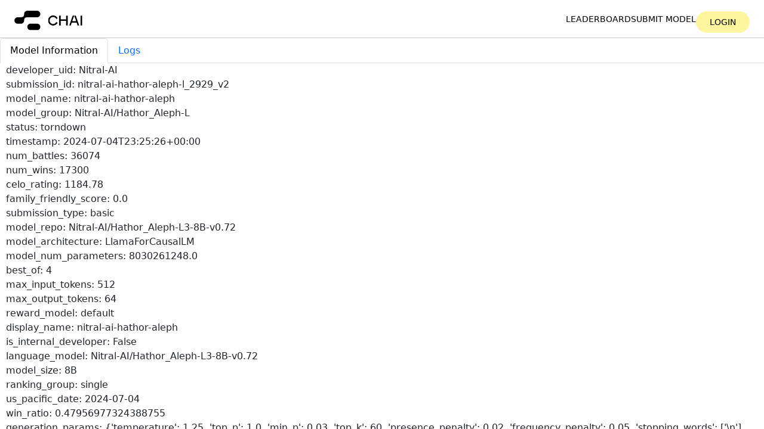

--- FILE ---
content_type: text/html; charset=utf-8
request_url: https://console.chaiverse.com/models/nitral-ai-hathor-aleph-l_2929_v2
body_size: 5119
content:
<html><head><script src="https://cdn.jsdelivr.net/npm/jquery@3.6.0/dist/jquery.min.js"></script><script src="https://cdn.jsdelivr.net/npm/bootstrap@5.3.2/dist/js/bootstrap.bundle.min.js" integrity="sha384-C6RzsynM9kWDrMNeT87bh95OGNyZPhcTNXj1NW7RuBCsyN/o0jlpcV8Qyq46cDfL" crossorigin="anonymous"></script><script type="text/javascript"></script><script async src="https://www.googletagmanager.com/gtag/js?id=G-CZM9QDSBYC"></script><script>
              window.dataLayer = window.dataLayer || [];
              function gtag(){dataLayer.push(arguments);}
              gtag('js', new Date());
              gtag('config', 'G-CZM9QDSBYC');
        </script><link rel="stylesheet" href="https://cdn.jsdelivr.net/npm/bootstrap@5.3.2/dist/css/bootstrap.min.css" crossorigin="anonymous" /><link rel="stylesheet" href="https://cdn.jsdelivr.net/npm/select2@latest/dist/css/select2.min.css" /><link rel="stylesheet" href="/static/css/root.css?v=11" /><title>nitral-ai-hathor-aleph-l_2929_v2</title></head><body><div class="body-container"><nav class="landing__navbar-mobile"><div class="landing__navbar--mobile--top"><a href="/"><img class="landing__navbar-mobile-icon" src="/static/icons/chai-logo.svg" alt="Chai AI" /></a><label for="mobileMenuToggle" class="landing__navbar--mobile-menu"><img src="/static/icons/x.svg" alt="Close Menu" /></label></div><div class="landing__navbar--mobile-buttons--container"><div class="landing__navbar--mobile-buttons"><a href="/" class="landing__navbar--mobile-buttons--careers">Leaderboard</a><a href="/models/new" class="landing__navbar--mobile-buttons--careers">Submit model</a><a href="/login" class="cta landing__navbar--auth-mobile">Login</a></div></div></nav><nav class="landing__navbar"><a href="/" class="h-11"><img class="landing__navbar--icon" src="/static/icons/chai-logo.svg" alt="Chai AI" /></a><div class="landing__navbar--buttons"><a href="/" class="landing__navbar--buttons--careers">Leaderboard</a><a href="/models/new" class="landing__navbar--buttons--careers">Submit model</a><a href="/login" class="landing__navbar--buttons--cta landing__navbar--auth-desktop">Login</a></div><label for="mobileMenuToggle" class="landing__navbar--mobile-menu"><img src="/static/icons/menu.svg" alt="Open Menu" /></label></nav><div class="flash_messages"></div> <ul class="nav nav-tabs" id="model-information-tabs" role="tablist"><li class="nav-item" role="presentation"><button class="nav-link active" id="model-information-tab" data-bs-toggle="tab" data-bs-target="#model-information" type="button" role="tab" aria-controls="model-information" aria-selected="true">Model Information</button></li><li class="nav-item" role="presentation"><button class="nav-link" id="logs-tab" data-bs-toggle="tab" data-bs-target="#logs" type="button" role="tab" aria-controls="logs" aria-selected="true">Logs</button></li></ul><div class="tab-content" id="model-information-tabsContent"><div class="tab-pane fade show active" id="model-information" role="tabpanel" aria-labelledby="home-tab"><div>developer_uid: Nitral-AI</div><div>submission_id: nitral-ai-hathor-aleph-l_2929_v2</div><div>model_name: nitral-ai-hathor-aleph</div><div>model_group: Nitral-AI/Hathor_Aleph-L</div><div>status: torndown</div><div>timestamp: 2024-07-04T23:25:26+00:00</div><div>num_battles: 36074</div><div>num_wins: 17300</div><div>celo_rating: 1184.78</div><div>family_friendly_score: 0.0</div><div>submission_type: basic</div><div>model_repo: Nitral-AI/Hathor_Aleph-L3-8B-v0.72</div><div>model_architecture: LlamaForCausalLM</div><div>model_num_parameters: 8030261248.0</div><div>best_of: 4</div><div>max_input_tokens: 512</div><div>max_output_tokens: 64</div><div>reward_model: default</div><div>display_name: nitral-ai-hathor-aleph</div><div>is_internal_developer: False</div><div>language_model: Nitral-AI/Hathor_Aleph-L3-8B-v0.72</div><div>model_size: 8B</div><div>ranking_group: single</div><div>us_pacific_date: 2024-07-04</div><div>win_ratio: 0.47956977324388755</div><div>generation_params: {'temperature': 1.25, 'top_p': 1.0, 'min_p': 0.03, 'top_k': 60, 'presence_penalty': 0.02, 'frequency_penalty': 0.05, 'stopping_words': ['\n'], 'max_input_tokens': 512, 'best_of': 4, 'max_output_tokens': 64}</div><div>formatter: {'memory_template': &quot;{bot_name}'s Persona: {memory}\n####\n&quot;, 'prompt_template': '{prompt}\n&lt;START&gt;\n', 'bot_template': '{bot_name}: {message}\n', 'user_template': '{user_name}: {message}\n', 'response_template': '{bot_name}:', 'truncate_by_message': False}</div><div>reward_formatter: {'bot_template': '{bot_name}: {message}\n', 'memory_template': &quot;{bot_name}'s Persona: {memory}\n####\n&quot;, 'prompt_template': '{prompt}\n&lt;START&gt;\n', 'response_template': '{bot_name}:', 'truncate_by_message': False, 'user_template': '{user_name}: {message}\n'}</div><div>reward_repo: ChaiML/reward_gpt2_medium_preference_24m_e2</div><a id="resubmit-model-button" class="landing__navbar--buttons--cta" href="/models/new?resubmit=nitral-ai-hathor-aleph-l_2929_v2">Resubmit model</a></div> <div class="tab-pane fade logs-container" id="logs" role="tabpanel" aria-labelledby="logs-tab"><pre><code><div>Running pipeline stage MKMLizer</div><div>Starting job with name nitral-ai-hathor-aleph-l-2929-v2-mkmlizer</div><div>Waiting for job on nitral-ai-hathor-aleph-l-2929-v2-mkmlizer to finish</div><div>nitral-ai-hathor-aleph-l-2929-v2-mkmlizer: ╔═════════════════════════════════════════════════════════════════════╗</div><div>nitral-ai-hathor-aleph-l-2929-v2-mkmlizer: ║     _____            __           __                                ║</div><div>nitral-ai-hathor-aleph-l-2929-v2-mkmlizer: ║    / _/ /_ ___    __/ /  ___ ___ / /                                ║</div><div>nitral-ai-hathor-aleph-l-2929-v2-mkmlizer: ║   / _/ / // / |/|/ / _ \/ -_) -_) /                                 ║</div><div>nitral-ai-hathor-aleph-l-2929-v2-mkmlizer: ║  /_//_/\_, /|__,__/_//_/\__/\__/_/                                  ║</div><div>nitral-ai-hathor-aleph-l-2929-v2-mkmlizer: ║       /___/                                                         ║</div><div>nitral-ai-hathor-aleph-l-2929-v2-mkmlizer: ║                                                                     ║</div><div>nitral-ai-hathor-aleph-l-2929-v2-mkmlizer: ║  Version: 0.8.14                                                    ║</div><div>nitral-ai-hathor-aleph-l-2929-v2-mkmlizer: ║  Copyright 2023 MK ONE TECHNOLOGIES Inc.                            ║</div><div>nitral-ai-hathor-aleph-l-2929-v2-mkmlizer: ║  https://mk1.ai                                                     ║</div><div>nitral-ai-hathor-aleph-l-2929-v2-mkmlizer: ║                                                                     ║</div><div>nitral-ai-hathor-aleph-l-2929-v2-mkmlizer: ║  The license key for the current software has been verified as      ║</div><div>nitral-ai-hathor-aleph-l-2929-v2-mkmlizer: ║  belonging to:                                                      ║</div><div>nitral-ai-hathor-aleph-l-2929-v2-mkmlizer: ║                                                                     ║</div><div>nitral-ai-hathor-aleph-l-2929-v2-mkmlizer: ║  Chai Research Corp.                                                ║</div><div>nitral-ai-hathor-aleph-l-2929-v2-mkmlizer: ║  Account ID: 7997a29f-0ceb-4cc7-9adf-840c57b4ae6f                   ║</div><div>nitral-ai-hathor-aleph-l-2929-v2-mkmlizer: ║  Expiration: 2024-07-15 23:59:59                                    ║</div><div>nitral-ai-hathor-aleph-l-2929-v2-mkmlizer: ║                                                                     ║</div><div>nitral-ai-hathor-aleph-l-2929-v2-mkmlizer: ╚═════════════════════════════════════════════════════════════════════╝</div><div>Failed to get response for submission blend_joreb_2024-07-04: ('http://mistralai-mixtral-8x7b-3473-v61-predictor.tenant-chaiml-guanaco.k.chaiverse.com/v1/models/GPT-J-6B-lit-v2:predict', 'read tcp 127.0.0.1:57842-&gt;127.0.0.1:8080: read: connection reset by peer\n')</div><div>nitral-ai-hathor-aleph-l-2929-v2-mkmlizer: Downloaded to shared memory in 54.018s</div><div>nitral-ai-hathor-aleph-l-2929-v2-mkmlizer: quantizing model to /dev/shm/model_cache</div><div>nitral-ai-hathor-aleph-l-2929-v2-mkmlizer: Saving flywheel model at /dev/shm/model_cache</div><div>nitral-ai-hathor-aleph-l-2929-v2-mkmlizer: quantized model in 24.912s</div><div>nitral-ai-hathor-aleph-l-2929-v2-mkmlizer: Processed model Nitral-AI/Hathor_Aleph-L3-8B-v0.72 in 78.929s</div><div>nitral-ai-hathor-aleph-l-2929-v2-mkmlizer: creating bucket guanaco-mkml-models</div><div>nitral-ai-hathor-aleph-l-2929-v2-mkmlizer: WARNING: Retrying failed request: / ([Errno 110] Connection timed out)</div><div>nitral-ai-hathor-aleph-l-2929-v2-mkmlizer: WARNING: Waiting 3 sec...</div><div>nitral-ai-hathor-aleph-l-2929-v2-mkmlizer: Bucket 's3://guanaco-mkml-models/' created</div><div>nitral-ai-hathor-aleph-l-2929-v2-mkmlizer: uploading /dev/shm/model_cache to s3://guanaco-mkml-models/nitral-ai-hathor-aleph-l-2929-v2</div><div>nitral-ai-hathor-aleph-l-2929-v2-mkmlizer: cp /dev/shm/model_cache/config.json s3://guanaco-mkml-models/nitral-ai-hathor-aleph-l-2929-v2/config.json</div><div>nitral-ai-hathor-aleph-l-2929-v2-mkmlizer: cp /dev/shm/model_cache/tokenizer_config.json s3://guanaco-mkml-models/nitral-ai-hathor-aleph-l-2929-v2/tokenizer_config.json</div><div>nitral-ai-hathor-aleph-l-2929-v2-mkmlizer: cp /dev/shm/model_cache/special_tokens_map.json s3://guanaco-mkml-models/nitral-ai-hathor-aleph-l-2929-v2/special_tokens_map.json</div><div>nitral-ai-hathor-aleph-l-2929-v2-mkmlizer: cp /dev/shm/model_cache/tokenizer.json s3://guanaco-mkml-models/nitral-ai-hathor-aleph-l-2929-v2/tokenizer.json</div><div>nitral-ai-hathor-aleph-l-2929-v2-mkmlizer: cp /dev/shm/model_cache/flywheel_model.0.safetensors s3://guanaco-mkml-models/nitral-ai-hathor-aleph-l-2929-v2/flywheel_model.0.safetensors</div><div>nitral-ai-hathor-aleph-l-2929-v2-mkmlizer: /opt/conda/lib/python3.10/site-packages/transformers/models/auto/tokenization_auto.py:769: FutureWarning: The `use_auth_token` argument is deprecated and will be removed in v5 of Transformers. Please use `token` instead.</div><div>nitral-ai-hathor-aleph-l-2929-v2-mkmlizer:   warnings.warn(</div><div>nitral-ai-hathor-aleph-l-2929-v2-mkmlizer: /opt/conda/lib/python3.10/site-packages/transformers/models/auto/auto_factory.py:468: FutureWarning: The `use_auth_token` argument is deprecated and will be removed in v5 of Transformers. Please use `token` instead.</div><div>nitral-ai-hathor-aleph-l-2929-v2-mkmlizer:   warnings.warn(</div><div>nitral-ai-hathor-aleph-l-2929-v2-mkmlizer: /opt/conda/lib/python3.10/site-packages/torch/_utils.py:831: UserWarning: TypedStorage is deprecated. It will be removed in the future and UntypedStorage will be the only storage class. This should only matter to you if you are using storages directly.  To access UntypedStorage directly, use tensor.untyped_storage() instead of tensor.storage()</div><div>nitral-ai-hathor-aleph-l-2929-v2-mkmlizer:   return self.fget.__get__(instance, owner)()</div><div>nitral-ai-hathor-aleph-l-2929-v2-mkmlizer: Saving model to /tmp/reward_cache/reward.tensors</div><div>nitral-ai-hathor-aleph-l-2929-v2-mkmlizer: Saving duration: 0.421s</div><div>nitral-ai-hathor-aleph-l-2929-v2-mkmlizer: Processed model ChaiML/reward_gpt2_medium_preference_24m_e2 in 17.201s</div><div>nitral-ai-hathor-aleph-l-2929-v2-mkmlizer: creating bucket guanaco-reward-models</div><div>nitral-ai-hathor-aleph-l-2929-v2-mkmlizer: Bucket 's3://guanaco-reward-models/' created</div><div>nitral-ai-hathor-aleph-l-2929-v2-mkmlizer: uploading /tmp/reward_cache to s3://guanaco-reward-models/nitral-ai-hathor-aleph-l-2929-v2_reward</div><div>nitral-ai-hathor-aleph-l-2929-v2-mkmlizer: cp /tmp/reward_cache/tokenizer_config.json s3://guanaco-reward-models/nitral-ai-hathor-aleph-l-2929-v2_reward/tokenizer_config.json</div><div>nitral-ai-hathor-aleph-l-2929-v2-mkmlizer: cp /tmp/reward_cache/config.json s3://guanaco-reward-models/nitral-ai-hathor-aleph-l-2929-v2_reward/config.json</div><div>nitral-ai-hathor-aleph-l-2929-v2-mkmlizer: cp /tmp/reward_cache/special_tokens_map.json s3://guanaco-reward-models/nitral-ai-hathor-aleph-l-2929-v2_reward/special_tokens_map.json</div><div>nitral-ai-hathor-aleph-l-2929-v2-mkmlizer: cp /tmp/reward_cache/merges.txt s3://guanaco-reward-models/nitral-ai-hathor-aleph-l-2929-v2_reward/merges.txt</div><div>nitral-ai-hathor-aleph-l-2929-v2-mkmlizer: cp /tmp/reward_cache/vocab.json s3://guanaco-reward-models/nitral-ai-hathor-aleph-l-2929-v2_reward/vocab.json</div><div>nitral-ai-hathor-aleph-l-2929-v2-mkmlizer: cp /tmp/reward_cache/tokenizer.json s3://guanaco-reward-models/nitral-ai-hathor-aleph-l-2929-v2_reward/tokenizer.json</div><div>nitral-ai-hathor-aleph-l-2929-v2-mkmlizer: cp /tmp/reward_cache/reward.tensors s3://guanaco-reward-models/nitral-ai-hathor-aleph-l-2929-v2_reward/reward.tensors</div><div>Job nitral-ai-hathor-aleph-l-2929-v2-mkmlizer completed after 257.68s with status: succeeded</div><div>Stopping job with name nitral-ai-hathor-aleph-l-2929-v2-mkmlizer</div><div>Pipeline stage MKMLizer completed in 258.50s</div><div>Running pipeline stage MKMLKubeTemplater</div><div>Pipeline stage MKMLKubeTemplater completed in 0.12s</div><div>Running pipeline stage ISVCDeployer</div><div>Creating inference service nitral-ai-hathor-aleph-l-2929-v2</div><div>Waiting for inference service nitral-ai-hathor-aleph-l-2929-v2 to be ready</div><div>Inference service nitral-ai-hathor-aleph-l-2929-v2 ready after 40.76965832710266s</div><div>Pipeline stage ISVCDeployer completed in 47.66s</div><div>Running pipeline stage StressChecker</div><div>Received healthy response to inference request in 2.0060739517211914s</div><div>Received healthy response to inference request in 1.1196553707122803s</div><div>Received healthy response to inference request in 0.8895988464355469s</div><div>Received healthy response to inference request in 0.7382102012634277s</div><div>Received healthy response to inference request in 0.9777891635894775s</div><div>5 requests</div><div>0 failed requests</div><div>5th percentile: 0.7684879302978516</div><div>10th percentile: 0.7987656593322754</div><div>20th percentile: 0.859321117401123</div><div>30th percentile: 0.907236909866333</div><div>40th percentile: 0.9425130367279053</div><div>50th percentile: 0.9777891635894775</div><div>60th percentile: 1.0345356464385986</div><div>70th percentile: 1.0912821292877197</div><div>80th percentile: 1.2969390869140627</div><div>90th percentile: 1.651506519317627</div><div>95th percentile: 1.828790235519409</div><div>99th percentile: 1.9706172084808349</div><div>mean time: 1.1462655067443848</div><div>Pipeline stage StressChecker completed in 6.45s</div><div>nitral-ai-hathor-aleph-l_2929_v2 status is now deployed due to DeploymentManager action</div><div>nitral-ai-hathor-aleph-l_2929_v2 status is now inactive due to auto deactivation removed underperforming models</div><div>admin requested tearing down of nitral-ai-hathor-aleph-l_2929_v2</div><div>Running pipeline stage ISVCDeleter</div><div>Checking if service nitral-ai-hathor-aleph-l-2929-v2 is running</div><div>Skipping teardown as no inference service was found</div><div>Pipeline stage ISVCDeleter completed in 4.73s</div><div>Running pipeline stage MKMLModelDeleter</div><div>Cleaning model data from S3</div><div>Cleaning model data from model cache</div><div>Deleting key nitral-ai-hathor-aleph-l-2929-v2/config.json from bucket guanaco-mkml-models</div><div>Deleting key nitral-ai-hathor-aleph-l-2929-v2/flywheel_model.0.safetensors from bucket guanaco-mkml-models</div><div>Deleting key nitral-ai-hathor-aleph-l-2929-v2/special_tokens_map.json from bucket guanaco-mkml-models</div><div>Deleting key nitral-ai-hathor-aleph-l-2929-v2/tokenizer.json from bucket guanaco-mkml-models</div><div>Deleting key nitral-ai-hathor-aleph-l-2929-v2/tokenizer_config.json from bucket guanaco-mkml-models</div><div>Cleaning model data from model cache</div><div>Deleting key nitral-ai-hathor-aleph-l-2929-v2_reward/config.json from bucket guanaco-reward-models</div><div>Deleting key nitral-ai-hathor-aleph-l-2929-v2_reward/merges.txt from bucket guanaco-reward-models</div><div>Deleting key nitral-ai-hathor-aleph-l-2929-v2_reward/reward.tensors from bucket guanaco-reward-models</div><div>Deleting key nitral-ai-hathor-aleph-l-2929-v2_reward/special_tokens_map.json from bucket guanaco-reward-models</div><div>Deleting key nitral-ai-hathor-aleph-l-2929-v2_reward/tokenizer.json from bucket guanaco-reward-models</div><div>Deleting key nitral-ai-hathor-aleph-l-2929-v2_reward/tokenizer_config.json from bucket guanaco-reward-models</div><div>Deleting key nitral-ai-hathor-aleph-l-2929-v2_reward/vocab.json from bucket guanaco-reward-models</div><div>Pipeline stage MKMLModelDeleter completed in 5.96s</div><div>nitral-ai-hathor-aleph-l_2929_v2 status is now torndown due to DeploymentManager action</div></code></pre></div> <div class="tab-pane fade" id="chat" role="tabpanel" aria-labelledby="chat-tab"><link rel="stylesheet" href="/static/css/chat.css" /><script type="text/javascript">
                    function clearResults() {
                        var resultContainer = $(".result-container")[0]
                        resultContainer.innerHTML = ""
                    }

                    function addBot(bot) {
                        var resultContainer = $(".result-container")[0]
                        var imageURL = bot.image_url
                        imageURL = imageURL.replace("http://images", "https://secure-images")
                        var element = "<div class='bot-entry'>"
                        element += `<div class='bot-entry-image' style='background-image: url(${imageURL})'/>`
                        element += "</div>"
                        element += `<div class='bot-entry-name'>${bot.name}</div>`
                        element += "</div>"
                        resultContainer.innerHTML += element
                    }

                    function addResponse(response) {
                        if (response) {
                            const bots = response.model_output
                            for (i=0; i < bots.length; i++) {
                                addBot(bots[i])
                            }
                        }
                    };

                    function processPredict() {
                        clearResults()
                        const userMessageInput = $("input[name*=query]")[0]
                        const message = userMessageInput.value
                        if (message) {
                            getPredictResponse()
                        }
                        /* Prevent default form behaviour */
                        return false;
                    };

                    function getPredictResponse() {
                        const formData = RecommenderRequestEditor.getValue()
                         $.ajax({url: '/models/nitral-ai-hathor-aleph-l_2929_v2/predict', data: JSON.stringify(formData), type: "POST", contentType: "application/json", success: function(result){
                            addResponse(result)
                          }});
                    }
                </script><div class="chat-container"><div class="result-container"></div><form action="" method="post" onsubmit="return processPredict()"><input id="RecommenderRequest_form_input" type="hidden" name="RecommenderRequest_form_data" /><div id="RecommenderRequest_form_container"></div><input type="submit" /></form><script src="https://cdn.jsdelivr.net/npm/select2@latest/dist/js/select2.min.js "></script><script src="/static/js/jsoneditor.js"></script><script type="text/javascript">
            var RecommenderRequestElement = document.getElementById('RecommenderRequest_form_container');
            var RecommenderRequestEditor = new JSONEditor(
                RecommenderRequestElement,
                {
                    'schema': {"properties": {"query": {"title": "Query", "type": "string"}, "user_id": {"title": "User Id", "type": "string"}}, "required": ["query", "user_id"], "title": "RecommenderRequest", "type": "object"},
                    'theme': 'bootstrap4',
                    'disable_collapse': true,
                    'disable_edit_json': true,
                    'disable_properties': true,
                }
            );
            RecommenderRequestEditor.on('change', function () {
                var form_data = JSON.stringify(RecommenderRequestEditor.getValue())
                document.querySelector('#RecommenderRequest_form_input').value = form_data
              })
    </script><script type="text/javascript" id="RecommenderRequest_render_form_data"></script></div></div></div><script type="text/javascript">
        function templater(x) {
            const name = x.id == x.text ? "Custom" : x.text
            return $(`<div class='formatter-field'><div class='formatter-name'>${name}</div><input class='formatter-value' value="${x.id}"></div>`)
        }
        $("select[name*='template'").select2({"templateSelection": templater, "tags": true})
        $(document).on('blur', '.formatter-value', function() {
            var select = $(this).closest(".form-group").find("select")
            const value = this.value
            const matching = select.find('option').filter(function() {
              return this.value == value;
              })
            if (matching.length) {
                select.val(value).trigger('change.select2');
            } else {
                var newOption = new Option(value, value, false, true);
                select.append(newOption);
                select.change();
            }
        })
    </script></div></body></html>

--- FILE ---
content_type: image/svg+xml
request_url: https://console.chaiverse.com/static/icons/chai-logo.svg
body_size: 668
content:
<svg width="764" height="206" viewBox="0 0 764 206" fill="none" xmlns="http://www.w3.org/2000/svg">
  <path d="M242.67 0.460938C261.694 0.460938 277.119 15.885 277.119 34.9114C277.119 53.9383 261.694 69.3623 242.67 69.3623H138.666C116.332 69.3623 104.48 78.5211 104.48 103.546C104.48 122.425 89.1747 137.73 70.2981 137.73H35.3678C16.3438 137.73 0.918335 122.306 0.918335 103.279C0.918335 84.2527 16.3438 68.8286 35.3678 68.8286H70.2981C93.5269 68.8286 104.48 59.5302 104.48 34.6448C104.48 15.7657 119.785 0.460938 138.666 0.460938H242.67Z" fill="black" />
  <path d="M172.96 136.637C153.936 136.637 138.511 152.061 138.511 171.088C138.511 190.115 153.936 205.539 172.96 205.539H242.67C261.694 205.539 277.119 190.115 277.119 171.088C277.119 152.061 261.694 136.637 242.67 136.637H172.96Z" fill="black" />
  <g clip-path="url(#clip0_384_1105)">
    <path d="M413.996 157.105C384.324 157.105 360.163 133.089 360.163 103.525C360.163 73.9604 384.324 49.9453 413.996 49.9453C433.723 49.9453 451.852 60.6547 461.308 77.9197L462.417 79.9642L447.907 87.8502L446.798 85.8057C440.245 73.8306 427.691 66.3989 414.029 66.3989C393.454 66.3989 376.727 83.0472 376.727 103.525C376.727 124.003 393.454 140.651 414.029 140.651C427.691 140.651 440.245 133.219 446.798 121.244L447.907 119.2L462.45 127.086L461.341 129.13C451.885 146.395 433.756 157.105 414.029 157.105H413.996Z" fill="black" />
    <path d="M553.161 155.481V107.613H494.567V155.481H478.035V51.5674H494.567V92.101H553.161V51.5674H569.692V155.481H553.161Z" fill="black" />
    <path d="M706.787 155.481V139.028L706.787 68.0534V51.5674H723.319V68.0534V139.028V155.481H706.787Z" fill="black" />
    <path d="M675.207 155.481H691.739L655.448 51.5674H638.884L659.524 110.632H618.244L638.884 51.5674H622.352L586.061 155.481H602.593L612.831 126.176H664.969L675.207 155.481Z" fill="black" />
  </g>
  <defs>
    <clipPath id="clip0_384_1105">
      <rect width="402.919" height="107.159" fill="white" transform="translate(360.163 49.9453)" />
    </clipPath>
  </defs>
</svg>